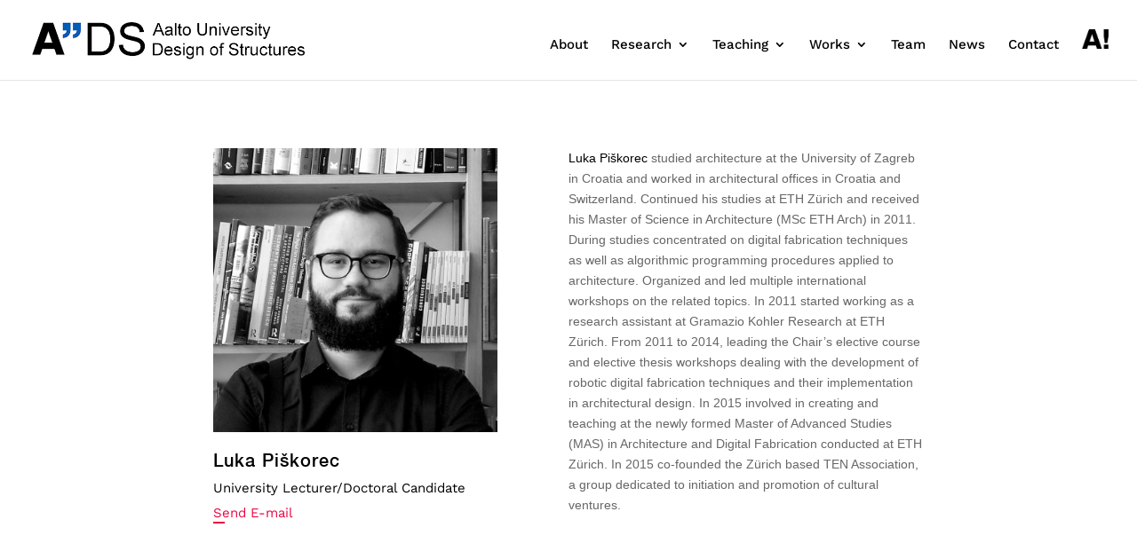

--- FILE ---
content_type: text/css
request_url: http://www.ads-aalto.fi/wp-content/plugins/acme-divi-modules/public/css/acme-divi-modules-public.css?ver=1.3.4
body_size: 1234
content:
/**
 * All of the CSS for your public-facing functionality should be
 * included in this file.
 */


.acme_portfolio_items {
    overflow: visible !important;

}


.acme_carousel .et_pb_portfolio_image:hover .et_overlay,
.acme_carousel .et_pb_portfolio_image:hover .meta {
    z-index: 3;
    opacity: 1;
}
/* Fullwidth Portfolio Module */
.acme_carousel {
    overflow: hidden;
    position: relative;
    margin: 0;
}

.acme_carousel .et_overlay {
    border: none;
}

.acme_carousel .et_pb_carousel_group {
    display: none;
    float: left;
    position: relative;
    width: 100%;
}

.acme_carousel .et_pb_carousel_group.active {
    display: block;
}

.acme_carousel.acme_carousel_grid .et_pb_carousel_group {
    display: block;
}

.acme_carousel .et_pb_portfolio_items {
    overflow: hidden;
    position: relative;
    top: 0;
    left: 0;
    width: 100%;
}

.acme_carousel .et_pb_portfolio_item {
    float: left;
    position: relative;
    width: 20%;
    height: 0;
    margin: 0;
}

.acme_carousel .et_pb_portfolio_image {
    overflow: hidden;
    position: relative;
    width: 100%;
    height: 100%;
    margin: 0;
}

.acme_carousel .et_pb_portfolio_image img {
    min-width: 100%;
    max-width: inherit;
    height: inherit;
    min-height: 100%;
}

.acme_carousel .et_pb_portfolio_image.landscape img {
    height: 100%;
}

.acme_carousel .et_pb_portfolio_image.portrait img {
    width: 100%;
}

.acme_carousel .et_pb_portfolio_image .et_overlay:before {
    top: 45%;
    -webkit-transition: all 0.4s;
    -moz-transition: all 0.4s;
    transition: all 0.4s;
}

.acme_carousel .et_pb_portfolio_image:hover .et_overlay:before {
    top: 33%;
}

.acme_carousel.et_pb_bg_layout_dark .et_pb_portfolio_image .et_overlay {
    background: rgba(0, 0, 0, 0.6);
}

.acme_carousel.et_pb_bg_layout_dark .meta p {
    color: #fff;
}

.acme_carousel .et_pb_portfolio_image .meta {
    position: absolute;
    z-index: -1;
    top: 0;
    left: 0;
    -webkit-box-sizing: border-box;
    -moz-box-sizing: border-box;
    box-sizing: border-box;
    width: 100%;
    height: 100%;
    opacity: 0;
    -webkit-transition: all 0.3s;
    -moz-transition: all 0.3s;
    transition: all 0.3s;
    -webkit-transform: translate3d(0, 0, 0);
    -webkit-backface-visibility: hidden;
    -moz-backface-visibility: hidden;
    backface-visibility: hidden;

    -o-backface-visibility: hidden;
}

.acme_carousel h2 {
    margin: 30px 0;
    text-align: center;
}

.acme_carousel .et_pb_portfolio_image h3,
.acme_carousel .et_pb_portfolio_image p {
    display: block;
    float: left;
    position: relative;
    z-index: 5;
    -webkit-box-sizing: border-box;
    -moz-box-sizing: border-box;
    box-sizing: border-box;
    width: 100%;
    text-align: center;
    -webkit-transition: all 0.3s;
    -moz-transition: all 0.3s;
    transition: all 0.3s;
    -webkit-transform: translate3d(0, 0, 0);
    -webkit-backface-visibility: hidden;
    -moz-backface-visibility: hidden;
    backface-visibility: hidden;

    -o-backface-visibility: hidden;
}

.acme_carousel .et_pb_portfolio_image h3 {
    margin-top: 40%;
    padding: 0 5px;
}

.acme_carousel .et_pb_portfolio_image:hover h3 {
    margin-top: 35%;
}

.acme_carousel:hover .et-pb-arrow-prev {
    left: 22px;
    opacity: 1;
}

.acme_carousel:hover .et-pb-arrow-next {
    right: 22px;
    opacity: 1;
}


/********************
MASONRY
********************/

.acme_grid .pagination.clearfix {
    position: absolute;
    bottom: 0;
}

/*workarounds for the front builder*/
.et-fb .acme_grid .clearfix {
    clear: none;
}

.et-fb .acme_grid .pagination.clearfix {
    position: static !important;
    clear: both !important;
}


/*
Responsive breakpoint fix for masonry
*/
@media only screen and (max-width: 980px) {


    .acme_grid-item h2.entry-title.acme_grid_title {
        line-height: 50px !important;
        font-size: 48px !important;
    }

    .acme_grid-item p {
        padding-top: 20px;
        line-height: 30px !important;
        font-size: 26px !important;
    }
    .acme_grid-item p.post-meta {
        padding-top: 20px;
        line-height: 18px !important;
        font-size: 16px !important;
    }
}


/**********************
SLIDE IN
**********************/


.promo-slide-in-close-promo.icon_close::before {
    position: relative;
    font-family: "ETmodules";
    content: "\4d";
    font-size: 32px;
    top: 5px;
}


--- FILE ---
content_type: text/css
request_url: http://www.ads-aalto.fi/wp-content/uploads/useanyfont/uaf.css?ver=1764373607
body_size: 189
content:
				@font-face {
					font-family: 'helvetica_medium';
					src: url('/wp-content/uploads/useanyfont/7290Helvetica_Medium.woff2') format('woff2'),
						url('/wp-content/uploads/useanyfont/7290Helvetica_Medium.woff') format('woff');
					  font-display: auto;
				}

				.helvetica_medium{font-family: 'helvetica_medium' !important;}

		